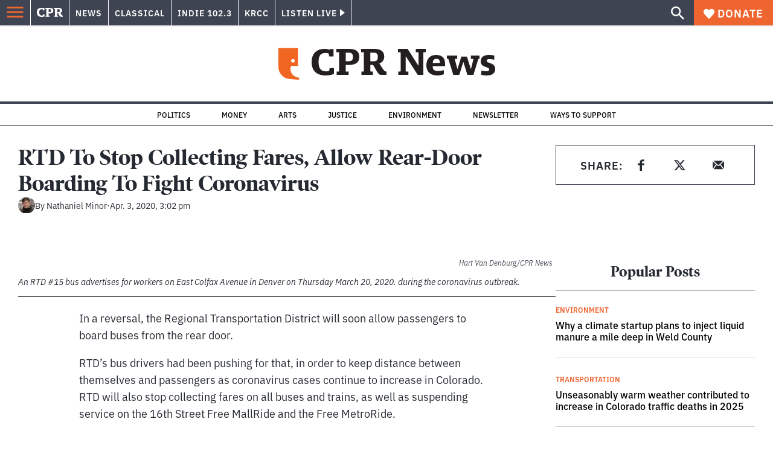

--- FILE ---
content_type: text/html; charset=utf-8
request_url: https://www.google.com/recaptcha/api2/aframe
body_size: 163
content:
<!DOCTYPE HTML><html><head><meta http-equiv="content-type" content="text/html; charset=UTF-8"></head><body><script nonce="-pPAnllg2094MC2WrfuHdw">/** Anti-fraud and anti-abuse applications only. See google.com/recaptcha */ try{var clients={'sodar':'https://pagead2.googlesyndication.com/pagead/sodar?'};window.addEventListener("message",function(a){try{if(a.source===window.parent){var b=JSON.parse(a.data);var c=clients[b['id']];if(c){var d=document.createElement('img');d.src=c+b['params']+'&rc='+(localStorage.getItem("rc::a")?sessionStorage.getItem("rc::b"):"");window.document.body.appendChild(d);sessionStorage.setItem("rc::e",parseInt(sessionStorage.getItem("rc::e")||0)+1);localStorage.setItem("rc::h",'1769488724114');}}}catch(b){}});window.parent.postMessage("_grecaptcha_ready", "*");}catch(b){}</script></body></html>

--- FILE ---
content_type: application/javascript; charset=UTF-8
request_url: https://www.cpr.org/_next/static/chunks/pages/author/%5Bslug%5D-70380876a4f98a81.js
body_size: 1977
content:
(self.webpackChunk_N_E=self.webpackChunk_N_E||[]).push([["pages/author/[slug]"],{"./node_modules/next/dist/build/webpack/loaders/next-client-pages-loader.js?absolutePagePath=private-next-pages%2Fauthor%2F%5Bslug%5D%2Findex.tsx&page=%2Fauthor%2F%5Bslug%5D!":function(e,a,t){(window.__NEXT_P=window.__NEXT_P||[]).push(["/author/[slug]",function(){return t("./pages/author/[slug]/index.tsx")}])},"./components/pagination/index.tsx":function(e,a,t){"use strict";t.d(a,{tF:function(){return x},h7:function(){return _},Oi:function(){return f},Y0:function(){return p},A9:function(){return v},_7:function(){return m},tl:function(){return j},Lb:function(){return h},m8:function(){return d},De:function(){return g}});var s=t("./node_modules/react/jsx-runtime.js"),n=t("./node_modules/react/index.js"),i=t("./node_modules/@wordpress/react-i18n/build-module/index.js"),o=t("./node_modules/@wordpress/i18n/build-module/index.js"),r=t("./components/link/index.tsx"),c=t("./node_modules/@wordpress/url/build-module/index.js"),l=t("./assets/icons/chevron-left.js"),u=t("./assets/icons/chevron-right.js");let d="section_archive",_="author_archive",m="press_releases_archive",h="search_archive_type",p="jobs_archive",g="show_archive",x="all_archive",f="calendar",v="podcast_archive";function j(e){let a,{type:t,currentPage:j,pageIsURLParam:b=!1,totalPages:y,postSection:N}=e,k=function(){let[e,a]=(0,n.useState)();return(0,n.useEffect)(()=>{a(window.location)},[]),e}(),{__:w}=(0,i.QT)(),P=e=>{let{pathname:a,search:t}=k||{pathname:"",search:""},s=a.replace(/\/page\/([0-9]+)\/?/,"").replace(/^\//,"").replace(/\/?$/,"");return b?(0,c.f_)("".concat(s).concat(t),{page:e}):"".concat(s,"/page/").concat(e).concat(t)},S=(0,n.useMemo)(()=>parseInt(String(j),10),[j]),F=(0,n.useMemo)(()=>parseInt(String(y),10),[y]),I=(0,n.useMemo)(()=>{let e;let a=parseInt(String(S),10),t=parseInt(String(F),10),s=a-2,n=a+2+1,i=[],o=[];for(let e=1;e<=t;e++)(1===e||e===t||e>=s&&e<n)&&i.push(e);for(let a of i)e&&(2==a-e?o.push(e+1):1!=a-e&&o.push("...")),o.push(a),e=a;return o},[S,F]);if(!k||2>F)return null;let E=1<S?S-1:null,z=S<F?S+1:null;switch(t){case"media_archive":a=r.nM;break;case"tag_archive":a=r.zN;break;case d:a=r.lI;break;case _:a=r.Wq;break;case m:a=r.k;break;case"media_archive_search":a=r.J;break;case h:a=r.AN;break;case"bios_archive_type":a=r.eu;break;case p:a=r.PQ;break;case g:a=r.J1;break;case x:a=r.MQ;break;case f:a=r.ho;break;case v:a=r.jJ;break;default:a=r.y9}return(0,s.jsx)("nav",{className:"pagination",role:"navigation",children:(0,s.jsxs)("div",{className:"pagination__wrapper",children:[E&&(0,s.jsx)(a,{className:"pagination__button pagination__button--new",href:P(E),"aria-label":w("Newer stories"),rel:"prev",postSection:N,children:(0,s.jsx)(l.s,{width:20,height:20})}),(0,s.jsx)("ul",{className:"pagination__list",children:I.map(e=>e===S?(0,s.jsx)("li",{className:"pagination__item",children:e},e):"..."===e?(0,s.jsx)("li",{className:"pagination__item pagination__item--dots",children:"…"},e):(0,s.jsx)("li",{className:"pagination__item pagination__item__link",children:(0,s.jsx)(a,{href:P(parseInt(String(e),10)),"aria-label":(0,o.gB)(w("Go to page %d"),e),postSection:N,children:e})},e))}),z&&(0,s.jsx)(a,{className:"pagination__button pagination__button--old",href:P(z),"aria-label":w("Older stories"),rel:"next",postSection:N,children:(0,s.jsx)(u._,{width:20,height:20})})]})})}},"./pages/author/[slug]/index.tsx":function(e,a,t){"use strict";t.r(a),t.d(a,{__N_SSP:function(){return m},default:function(){return h}});var s=t("./node_modules/react/jsx-runtime.js");t("./utils/url-helpers.ts"),t("./utils/api.ts"),t("./utils/keyBy.ts");var n=t("./components/layout/index.tsx"),i=t("./legacy/assets/icons/x.svg"),o=t("./legacy/assets/icons/email.svg"),r=t("./components/raw-html/index.tsx"),c=t("./components/image/index.tsx");function l(e){let{author:a,images:t}=e,{bio:n,meta:{title:l,twitter:u,avatar_image_id:d,email:_,avatar_image_url:m}}=a,h="";return d&&t[d]?h=t[d].media_details.sizes.full.source_url||"":m&&(h=m.replace(/-\d+x\d+(?=\.[\w]+$)/,"")),(0,s.jsxs)("header",{className:"author-details",children:[(0,s.jsxs)("div",{className:"author-details__top",children:[!!h&&(0,s.jsx)("div",{className:"author-details__avatar",children:(0,s.jsx)("figure",{className:"image-fit image-fit--fill",children:(0,s.jsx)("div",{className:"image-fit__inner",children:(0,s.jsx)(c.Z,{className:"image-fit__image",src:h,alt:"",priority:!0,sizes:"165px",fill:!0})})})}),(0,s.jsxs)("div",{className:"author-details__information",children:[(0,s.jsx)("h1",{className:"author-details__name",children:a.name}),l&&(0,s.jsx)("p",{className:"author-details__title",children:l}),!!u&&(0,s.jsxs)("a",{className:"author-details__meta-link",href:"https://twitter.com/".concat(u),children:[(0,s.jsx)(i.Z,{}),"@".concat(u)]}),!!_&&(0,s.jsxs)("a",{className:"author-details__meta-link",href:"mailto:".concat(_),children:[(0,s.jsx)(o.Z,{}),_]})]})]}),!!n&&(0,s.jsx)(r.w,{value:n,tagName:"div",className:"author-details__bio"})]})}var u=t("./components/blocks/index.js"),d=t("./components/pagination/index.tsx"),_=t("./components/card-grid/index.tsx");t("./utils/data/props/term.ts");var m=!0,h=function(e){let{author:a,images:t,page:i,posts:o,terms:r,totalPages:c}=e;return(0,s.jsxs)(n.A,{title:a.name,seo:{...a},mainClassName:"author-archive",alert:null==a?void 0:a.alert,children:[(0,s.jsx)("div",{className:"legacy-container legacy-container--size-xxl",children:(0,s.jsx)(l,{author:a,images:t})}),o.length>0&&(0,s.jsxs)("div",{className:"article-content__wrapper legacy-container legacy-container--size-xxl",children:[(0,s.jsx)("div",{className:"post__content",children:(0,s.jsx)("div",{className:"block-river block-river--river",children:(0,s.jsx)(_.g,{stories:o,terms:r,images:t,showExcerpt:!0,context:"author-archive"})})}),(0,s.jsx)("aside",{className:"sidebar post__sidebar",children:(0,s.jsx)(u.n,{className:"block-section-widgets",blocks:a.sidebar})})]}),(0,s.jsx)("div",{className:"legacy-container legacy-container--size-xxl",children:(0,s.jsx)(d.tl,{type:d.h7,currentPage:i,totalPages:c})})]})}},"./utils/data/props/term.ts":function(e,a,t){"use strict";t.d(a,{xJ:function(){return o}});var s=t("./node_modules/next/config.js"),n=t.n(s);let{publicRuntimeConfig:i}=n()();function o(e,a){var t,s,n;if(!e)return{};let o={id:"",type:"taxonomy-".concat(e.taxonomy),page:(null===(t=e.meta)||void 0===t?void 0:t.page_path)||new URL(e.link).pathname,section:"section"===e.taxonomy?e.slug:"",category:["category"===e.taxonomy?e.slug:""],tag:["post_tag"===e.taxonomy?e.slug:""],environment:i.IS_PRODUCTION?"production":"staging"};if(e.dataLayer={event:"cpr.historyChange",author:"author"===e.taxonomy?e.name:"",publish_date:"",story_id:"",category:"category"===e.taxonomy?e.name:"",section:"section"===e.taxonomy?e.name:"",tags:"post_tag"===e.taxonomy?e.name:"",page_type:"taxonomy-".concat(e.taxonomy)},a&&a>1){if(null===(s=e.yoast_head_json)||void 0===s?void 0:s.canonical){let t=null===(n=e.yoast_head_json)||void 0===n?void 0:n.canonical;t.includes("/page/")||(e.yoast_head_json.canonical="".concat(t,"page/").concat(a,"/"))}o.page.includes("/page/")||(o.page="".concat(o.page,"page/").concat(a,"/"))}return{term:e,adTargeting:o}}}},function(e){e.O(0,["vendors-node_modules_isomorphic-dompurify_browser_js-node_modules_lodash_camelcase_index_js-n-cc188f","components_layout_index_tsx","framework","pages/_app","main"],function(){return e(e.s="./node_modules/next/dist/build/webpack/loaders/next-client-pages-loader.js?absolutePagePath=private-next-pages%2Fauthor%2F%5Bslug%5D%2Findex.tsx&page=%2Fauthor%2F%5Bslug%5D!")}),_N_E=e.O()}]);